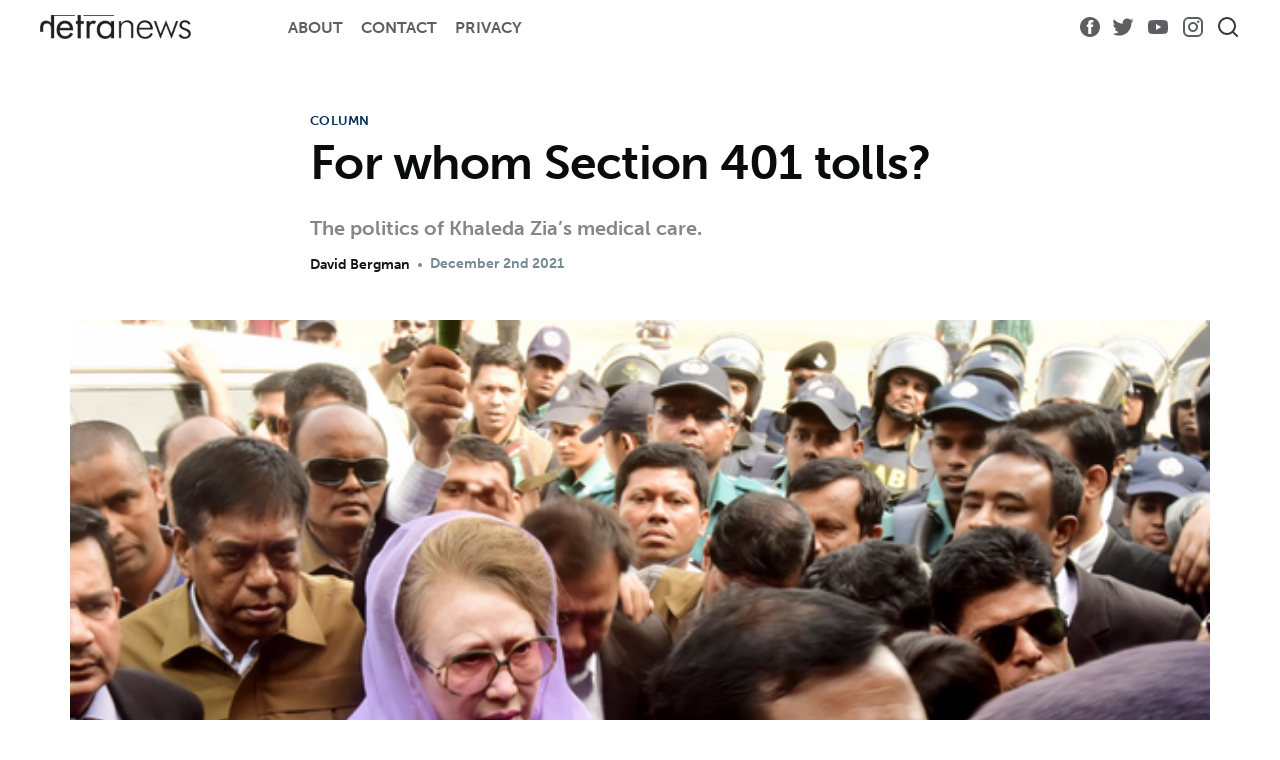

--- FILE ---
content_type: text/html
request_url: https://storage.googleapis.com/netra/2021/for-whom-section-401-tolls-2400.html
body_size: -67
content:
<head>
  <meta http-equiv="refresh" content="0; URL=https://storage.googleapis.com/netra.news/2021/for-whom-section-401-tolls/index.html" />
</head>
<body>
  <p>.</p>
</body>



--- FILE ---
content_type: text/html
request_url: https://storage.googleapis.com/netra.news/2021/for-whom-section-401-tolls/index.html
body_size: 34715
content:
<!DOCTYPE html>
<html lang="en">
<head>
<title>For whom Section 401 tolls?</title>
<meta charset="utf-8" />
<meta http-equiv="X-UA-Compatible" content="IE=edge" />
<meta name="HandheldFriendly" content="True" />
<meta name="viewport" content="width=device-width, initial-scale=1.0" />
<style>
        :root {
            --button-bg-color: #ffffff;
            --button-text-color: var(--color-darkgrey);
        }
    </style>
<link rel="stylesheet" type="text/css" href="../../assets/built/screen.css%3Fv=c3e194ca8a.css" />
<meta name="description" content="The politics of Khaleda Zia’s medical care.">
<link rel="canonical" href="index.html">
<meta name="referrer" content="no-referrer-when-downgrade">
<link rel="amphtml" href="amp/index.html">
<meta property="og:site_name" content="Netra News — নেত্র নিউজ">
<meta property="og:type" content="article">
<meta property="og:title" content="For whom Section 401 tolls?">
<meta property="og:description" content="The politics of Khaleda Zia’s medical care.">
<meta property="og:url" content="https://netra.news/2021/for-whom-section-401-tolls/">
<meta property="og:image" content="https://netra.news/content/images/wordpress/2021/12/netra-grfx_43362186-26.png">
<meta property="article:published_time" content="2021-12-02T14:00:58.000Z">
<meta property="article:modified_time" content="2022-05-11T18:21:21.000Z">
<meta property="article:tag" content="Column">
<meta property="article:publisher" content="https://www.facebook.com/newsnetra">
<meta name="twitter:card" content="summary_large_image">
<meta name="twitter:title" content="For whom Section 401 tolls?">
<meta name="twitter:description" content="The politics of Khaleda Zia’s medical care.">
<meta name="twitter:url" content="https://netra.news/2021/for-whom-section-401-tolls/">
<meta name="twitter:image" content="https://netra.news/content/images/wordpress/2021/12/netra-grfx_43362186-26.png">
<meta name="twitter:label1" content="Written by">
<meta name="twitter:data1" content="David Bergman">
<meta name="twitter:label2" content="Filed under">
<meta name="twitter:data2" content="Column">
<meta name="twitter:site" content="@netranews">
<meta property="og:image:width" content="1000">
<meta property="og:image:height" content="720">
<script type="application/ld+json">
{
    "@context": "https://schema.org",
    "@type": "Article",
    "publisher": {
        "@type": "Organization",
        "name": "Netra News — নেত্র নিউজ",
        "url": "https://netra.news/",
        "logo": {
            "@type": "ImageObject",
            "url": "https://netra.news/content/images/2022/07/nn-small-logo-2--1---1-.png"
        }
    },
    "author": {
        "@type": "Person",
        "name": "David Bergman",
        "image": {
            "@type": "ImageObject",
            "url": "https://secure.gravatar.com/avatar/6b5761bf2f1461f2a33b6921905bb95f?s=512&d=mm&r=g",
            "width": 512,
            "height": 512
        },
        "url": "https://netra.news/authors/david-bergman/",
        "sameAs": []
    },
    "headline": "For whom Section 401 tolls?",
    "url": "https://netra.news/2021/for-whom-section-401-tolls/",
    "datePublished": "2021-12-02T14:00:58.000Z",
    "dateModified": "2022-05-11T18:21:21.000Z",
    "image": {
        "@type": "ImageObject",
        "url": "https://netra.news/content/images/wordpress/2021/12/netra-grfx_43362186-26.png",
        "width": 1000,
        "height": 720
    },
    "keywords": "Column",
    "description": "The politics of Khaleda Zia’s medical care.",
    "mainEntityOfPage": "https://netra.news/2021/for-whom-section-401-tolls/"
}
    </script>
<meta name="generator" content="Ghost 5.85">
<link rel="alternate" type="application/rss+xml" title="Netra News — নেত্র নিউজ" href="../../rss/index.html">
<script defer src="https://cdn.jsdelivr.net/ghost/sodo-search@~1.1/umd/sodo-search.min.js" data-key="978e802888b05ea430964231d8" data-styles="https://cdn.jsdelivr.net/ghost/sodo-search@~1.1/umd/main.css" data-sodo-search="https://netra.news/" crossorigin="anonymous" type="cfe11372778665bcfb4c8d7b-text/javascript"></script>
<link href="https://netra.news/webmentions/receive/" rel="webmention">
<script defer src="../../public/cards.min.js%3Fv=c3e194ca8a" type="cfe11372778665bcfb4c8d7b-text/javascript"></script>
<link rel="stylesheet" type="text/css" href="../../public/cards.min.css%3Fv=c3e194ca8a.css">
<meta name="facebook-domain-verification" content="5xmc1mmug54cgrrs8auder6sscfbv4" />
<meta property="fb:pages" content="100978321412902" />
<meta name="Petal-Search-site-verification" content="384ca29b70" />
<script async src="https://pagead2.googlesyndication.com/pagead/js/adsbygoogle.js?client=ca-pub-6608574923342770" crossorigin="anonymous" type="cfe11372778665bcfb4c8d7b-text/javascript"></script>
<link rel="apple-touch-icon" sizes="180x180" href="../../content/images/2022/08/apple-touch-icon.png">
<link rel="icon" type="image/png" sizes="32x32" href="../../content/images/2022/08/favicon-32x32.png">
<link rel="icon" type="image/png" sizes="16x16" href="../../content/images/2022/08/favicon-16x16.png">
<link rel="mask-icon" href="../../content/images/2022/08/safari-pinned-tab.svg" color="#5bbad5">
<meta name="msapplication-TileColor" content="#da532c">
<meta name="theme-color" content="#ffffff">

<script type="cfe11372778665bcfb4c8d7b-text/javascript">
    (function(c,l,a,r,i,t,y){
        c[a]=c[a]||function(){(c[a].q=c[a].q||[]).push(arguments)};
        t=l.createElement(r);t.async=1;t.src="https://www.clarity.ms/tag/"+i+"?ref=bwt";
        y=l.getElementsByTagName(r)[0];y.parentNode.insertBefore(t,y);
    })(window, document, "clarity", "script", "gve1ktijp8");
</script>

<script async src="https://www.googletagmanager.com/gtag/js?id=UA-154866187-1" type="cfe11372778665bcfb4c8d7b-text/javascript"></script>
<script type="cfe11372778665bcfb4c8d7b-text/javascript">
  window.dataLayer = window.dataLayer || [];
  function gtag(){dataLayer.push(arguments);}
  gtag('js', new Date());

  gtag('config', 'UA-154866187-1');
</script>
<script async src="https://pagead2.googlesyndication.com/pagead/js/adsbygoogle.js?client=ca-pub-6608574923342770" crossorigin="anonymous" type="cfe11372778665bcfb4c8d7b-text/javascript"></script>
<style>
.post-card-excerpt p {
    -webkit-line-clamp: unset;
}
    .gh-canvas {
    display: grid;
    grid-template-columns: [full-start] minmax(4vmin,auto) [wide-start] minmax(auto,240px) [main-start] min(660px,calc(100% - 8vw)) [main-end] minmax(auto,240px) [wide-end] minmax(4vmin,auto) [full-end];
}
</style><style>:root {--ghost-accent-color: #023059;}</style>
</head>
<body class="post-template tag-column tag-hash-en tag-hash-import-2024-06-12-22-07">
<div class="viewport">
<header id="gh-head" class="gh-head">
<nav class="gh-head-inner inner gh-container">
<div class="gh-head-brand">
<a class="gh-head-logo" href="../../index.html">
<img src="../../content/images/2022/07/nn-small-logo-2--1---1-.png" alt="Netra News — নেত্র নিউজ" />
</a>
<div class="gh-burger-box-inner">

<div class="search-bar search-gh-burger-box">
<a href="https://cse.google.com/cse?cx=90a92d430d60547ab" target="_blank"><svg xmlns="http://www.w3.org/2000/svg" width="24" height="24" viewBox="0 0 24 24" fill="none" stroke="currentColor" stroke-width="2" stroke-linecap="round" stroke-linejoin="round" class="feather feather-search"><circle cx="11" cy="11" r="8"></circle><line x1="21" y1="21" x2="16.65" y2="16.65"></line></svg></a>
</div>
<a class="gh-burger" role="button">
<div class="gh-burger-box">
<div class="gh-burger-inner"></div>
</div>
</a>
</div>
</div>
<div class="gh-head-menu">
<ul class="nav">
<li class="nav-about"><a href="../../about/index.html">About</a></li>
<li class="nav-contact"><a href="../../contact.html">Contact</a></li>
<li class="nav-privacy"><a href="../../privacy/index.html">Privacy</a></li>
</ul>
</div>
<div class="gh-head-actions-inner">
<div class="gh-head-actions">
<div class="gh-social">
<a class="gh-social-facebook" href="https://www.facebook.com/newsnetra" title="Facebook" target="_blank" rel="noopener"><svg viewBox="0 0 32 32" xmlns="http://www.w3.org/2000/svg"><path d="M16 0c8.837 0 16 7.163 16 16s-7.163 16-16 16S0 24.837 0 16 7.163 0 16 0zm5.204 4.911h-3.546c-2.103 0-4.443.885-4.443 3.934.01 1.062 0 2.08 0 3.225h-2.433v3.872h2.509v11.147h4.61v-11.22h3.042l.275-3.81h-3.397s.007-1.695 0-2.187c0-1.205 1.253-1.136 1.329-1.136h2.054V4.911z" /></svg></a>
<a class="gh-social-twitter" href="https://twitter.com/netranews" title="Twitter" target="_blank" rel="noopener"><svg xmlns="http://www.w3.org/2000/svg" viewBox="0 0 32 32"><path d="M30.063 7.313c-.813 1.125-1.75 2.125-2.875 2.938v.75c0 1.563-.188 3.125-.688 4.625a15.088 15.088 0 0 1-2.063 4.438c-.875 1.438-2 2.688-3.25 3.813a15.015 15.015 0 0 1-4.625 2.563c-1.813.688-3.75 1-5.75 1-3.25 0-6.188-.875-8.875-2.625.438.063.875.125 1.375.125 2.688 0 5.063-.875 7.188-2.5-1.25 0-2.375-.375-3.375-1.125s-1.688-1.688-2.063-2.875c.438.063.813.125 1.125.125.5 0 1-.063 1.5-.25-1.313-.25-2.438-.938-3.313-1.938a5.673 5.673 0 0 1-1.313-3.688v-.063c.813.438 1.688.688 2.625.688a5.228 5.228 0 0 1-1.875-2c-.5-.875-.688-1.813-.688-2.75 0-1.063.25-2.063.75-2.938 1.438 1.75 3.188 3.188 5.25 4.25s4.313 1.688 6.688 1.813a5.579 5.579 0 0 1 1.5-5.438c1.125-1.125 2.5-1.688 4.125-1.688s3.063.625 4.188 1.813a11.48 11.48 0 0 0 3.688-1.375c-.438 1.375-1.313 2.438-2.563 3.188 1.125-.125 2.188-.438 3.313-.875z" /></svg>
</a>
<a class="gh-social-twitter" href="https://www.youtube.com/netranews" target="_blank" rel="noopener"><svg xmlns="http://www.w3.org/2000/svg" aria-hidden="true" role="img" width="1em" height="1em" preserveAspectRatio="xMidYMid meet" viewBox="0 0 24 24"><path fill="currentColor" d="m10 15l5.19-3L10 9v6m11.56-7.83c.13.47.22 1.1.28 1.9c.07.8.1 1.49.1 2.09L22 12c0 2.19-.16 3.8-.44 4.83c-.25.9-.83 1.48-1.73 1.73c-.47.13-1.33.22-2.65.28c-1.3.07-2.49.1-3.59.1L12 19c-4.19 0-6.8-.16-7.83-.44c-.9-.25-1.48-.83-1.73-1.73c-.13-.47-.22-1.1-.28-1.9c-.07-.8-.1-1.49-.1-2.09L2 12c0-2.19.16-3.8.44-4.83c.25-.9.83-1.48 1.73-1.73c.47-.13 1.33-.22 2.65-.28c1.3-.07 2.49-.1 3.59-.1L12 5c4.19 0 6.8.16 7.83.44c.9.25 1.48.83 1.73 1.73Z" /></svg></a>
<a class="gh-social-twitter" href="https://www.instagram.com/netra.news" target="_blank" rel="noopener"><svg xmlns="http://www.w3.org/2000/svg" aria-hidden="true" role="img" width="1em" height="1em" preserveAspectRatio="xMidYMid meet" viewBox="0 0 24 24"><path fill="currentColor" d="M7.8 2h8.4C19.4 2 22 4.6 22 7.8v8.4a5.8 5.8 0 0 1-5.8 5.8H7.8C4.6 22 2 19.4 2 16.2V7.8A5.8 5.8 0 0 1 7.8 2m-.2 2A3.6 3.6 0 0 0 4 7.6v8.8C4 18.39 5.61 20 7.6 20h8.8a3.6 3.6 0 0 0 3.6-3.6V7.6C20 5.61 18.39 4 16.4 4H7.6m9.65 1.5a1.25 1.25 0 0 1 1.25 1.25A1.25 1.25 0 0 1 17.25 8A1.25 1.25 0 0 1 16 6.75a1.25 1.25 0 0 1 1.25-1.25M12 7a5 5 0 0 1 5 5a5 5 0 0 1-5 5a5 5 0 0 1-5-5a5 5 0 0 1 5-5m0 2a3 3 0 0 0-3 3a3 3 0 0 0 3 3a3 3 0 0 0 3-3a3 3 0 0 0-3-3Z" /></svg></a>
</div>
</div>

<div class="search-bar search-desktop">
<a href="https://cse.google.com/cse?cx=90a92d430d60547ab" target="_blank"><svg xmlns="http://www.w3.org/2000/svg" width="24" height="24" viewBox="0 0 24 24" fill="none" stroke="currentColor" stroke-width="2" stroke-linecap="round" stroke-linejoin="round" class="feather feather-search"><circle cx="11" cy="11" r="8"></circle><line x1="21" y1="21" x2="16.65" y2="16.65"></line></svg></a>
</div>
</div>
</nav>
</header>
<div class="site-content">
<main id="site-main" class="site-main">
<article class="article post tag-column tag-hash-en tag-hash-import-2024-06-12-22-07 ">
<header class="article-header gh-canvas">
<section class="article-tag">
<a href="../../tags/column/index.html">Column</a>
</section>
<h1 class="article-title">For whom Section 401 tolls?</h1>
<p class="article-excerpt">The politics of Khaleda Zia’s medical care.</p>
<div class="card-meta-inner">
<span class="post-card-byline-author">
<a href="../../authors/david-bergman/index.html">
David Bergman
</a>
</span>
<div class="article-byline">
<section class="article-byline-content">
<div class="article-byline-meta">
<div class="byline-meta-content">
<time class="byline-meta-date" datetime="Dec 2nd 2021">December 2nd 2021</time>
</div>
</div>
</section>
</div>
</div>
<figure class="article-image">
<img srcset="../../content/images/size/w300/wordpress/2021/12/netra-grfx_43362186-26.png 300w,
                           ../../content/images/size/w600/wordpress/2021/12/netra-grfx_43362186-26.png 600w,
                          ../../content/images/size/w1000/wordpress/2021/12/netra-grfx_43362186-26. png 1000w,
                         ../../content/images/size/w2000/wordpress/2021/12/netra-grfx_43362186-26. png 2000w" sizes="(min-width: 1400px) 1400px, 92vw" src="../../content/images/size/w2000/wordpress/2021/12/netra-grfx_43362186-26.png" alt="For whom Section 401 tolls?" />
<figcaption>Khaleda Zia, leader of the opposition Bangladesh Nationalist Party in January 2017, attending a special court trying her on corruption cases that resulted in her receiving a sentence of five years imprisonment, that was doubled on appeal. Photo: Mohammad Ibrahim/Alamy Live News</figcaption>
</figure>
</header>
<section class="gh-content gh-canvas">
<p>The Bangladesh government’s use of a highly potent legal provision links together Sheikh Hasina’s most significant opponent along with her most significant ally (till recently). This is <a href="http://bdlaws.minlaw.gov.bd/act-75/section-21619.html?ref=netra.news"><span style="text-decoration: underline;">Section 401</span></a> of the country’s Code for Criminal Procedure (CrPC), which allows the government to “suspend” or “remit” the execution of any prison sentence.</p>
<p>In the case of Hasina’s ally, General Aziz Ahmed, the <a href="https://storage.googleapis.com/netra/2021/investigative-documentary-blows-the-lid-off-corruption-at-the-heart-of-bangladesh-government-1569.html?ref=netra.news"><span style="text-decoration: underline;">country’s controversial Chief of Army Staff</span> </a>for three years until June 2021, the provision was used in May 2019 to remit — which means to completely suspend — the life sentences <a href="https://storage.googleapis.com/netra/2021/ten-things-you-need-to-know-about-the-secret-remission-received-by-haris-and-anis-1708.html?ref=netra.news"><span style="text-decoration: underline;">of two of his brothers</span></a> who were convicted in 2004 of the murder of a political opponent..</p>
<p>In the case of the prime minister’s opponent, Khaleda Zia, the provision was used in March 2020 to temporarily suspend her 10-year sentence for corruption, so she could access medical attention.</p>
<p>The existence of such powers in the hands of an executive is highly problematic — against both the rule of law and separation of power principles — as well as open to significant abuse. Following conviction, decisions to remit or suspend sentences should only be in the hands of courts. This remains an important principle even in Bangladesh where the line between executive and judicial decisions is practically non-existent: courts are so highly influenced and subordinate to the government that there is in practice little difference between the decisions the executive would <em>like </em>courts to make, and the judicial decisions they <em>actually</em> make, so that&nbsp;</p>
<p>Putting this point of principle to one side, it should come as no surprise that the government has applied this extrajudicial power far more favourably towards the prime minister’s ally than her opponent.</p>
<p>In relation to Aziz’s brothers, whose murder convictions were upheld in the Appellate Division, and who both absconded from justice without ever serving any time in jail, the government suspended their imprisonment fully and without conditions. For Khaleda, whose conviction remains under appeal and has been serving her sentence, the suspension is only temporary — needing to be extended every six months — and is conditional on her receiving “medical treatment at her home in Dhaka”, and not “travelling abroad.”</p>
<figure class="wp-block-image size-full"><img loading="lazy" width="1000" height="840" src="../../content/images/wordpress/2021/12/khaleda_tempsuspension_sentence_rev.png" alt class="wp-image-2416" srcset="../../content/images/wordpress/2021/12/khaleda_tempsuspension_sentence_rev.png 1000w, ../../content/images/wordpress/2021/12/khaleda_tempsuspension_sentence_rev-300x252.png 300w, ../../content/images/wordpress/2021/12/khaleda_tempsuspension_sentence_rev-768x645.png 768w" sizes="(max-width: 706px) 89vw, (max-width: 767px) 82vw, 740px" /><figcaption>An extract from the executive order, dated September 19th 2021, addressed from the Security Services Division of the Ministry of Home Affairs, . It states that<em> o</em>n recommendation from the ministry of law, and “under powers provided in section 401(1) of the Code of Criminal Procedure,” the sentences imposed upon Khaleda Zia have been “suspended for a further six month period beginning from 25.09.2021 under the conditions&#8221; that &#8220;she will receive medical treatment at her home in Dhaka&#8221;, and &#8220;during this period, she will not travel abroad.&#8221;</figcaption></figure>
<p>The Bangladesh Nationalist Party is now pressing the government to allow Khaleda Zia to leave the country on the basis that her health is deteriorating and she needs the expert assistance of medical systems abroad. She has been diagnosed with cirrhosis of the liver and<a href="https://www.aljazeera.com/news/2021/11/29/bangladesh-doctors-opposition-leader-ex-pm-khaleda-zia-bnp?ref=netra.news"><span style="text-decoration: underline;"> her doctor has said</span></a>, “We don’t have the means and supportive technology… here [in Bangladesh] to control and stop re-bleeding.” He has also said that “If we want to save the life of the patient”, she needs a transjugular intrahepatic portosystemic shunt, a medical procedure not available in Bangladesh.</p>
<p>The government has denied this request — claiming that the government has no power to intervene and that such a decision is solely in the courts.</p>
<p>On November 17th,<a href="https://www.tbsnews.net/bangladesh/khaledas-overseas-medical-treatment-depends-law-pm-331108?ref=netra.news"> <span style="text-decoration: underline;">the prime minister said</span></a>: “I have done whatever I can for Khaleda Zia. Now the law will decide the next course of action.” On the following day, Anisul Huq the law minister told parliament that<a href="https://www.newagebd.net/article/155029/no-legal-scope-for-khaleda-to-go-abroad-says-law-minister-in-js?ref=netra.news"> <span style="text-decoration: underline;">“There’s no scope in the law</span></a>” to allow her, a convicted felon, to leave the country. “[The BNP] can rebuke me as much as they wish but it doesn’t matter to me. I’ll follow the law,” he said. Two days later,<a href="https://www.thedailystar.net/news/bangladesh/politics/news/if-required-bnp-can-bring-doctors-abroad-khaledas-treatment-law-minister-2234451?ref=netra.news"> <span style="text-decoration: underline;">he doubled down</span></a> on this opinion. And more recently, the foreign minister is reported to have said much the same at a meeting of ambassadors, saying that Khaleda Zia can bring in<a href="https://www.newagebd.net/article/156010/govt-briefs-diplomats-about-khaledas-health?ref=netra.news"> <span style="text-decoration: underline;">any doctors from abroad</span></a> that she wants.</p>
<p>Yet, section 401 of the CrPC clearly provides the government the power to remit or suspend Khaleda’s sentence — under whatever conditions the government so wishes. Indeed, as noted above, the government recently just used this very provision to remit the sentence of two convicted and fugitive murderers — without any conditions at all — even when<a href="https://www.newagebd.net/article/130395/index.php?ref=netra.news"> <span style="text-decoration: underline;">many questioned</span></a> whether the power could even be used to favour fugitive convicts.&nbsp;&nbsp;</p>
<p>Whether the government decides to use the same powers to allow Khaleda Zia to go for medical treatment outside the country therefore has nothing to do with the courts — and all claims by the government are simply bunkum. Back in the day, the law minister, Anisul Huq was once a very credible and respected lawyer but&nbsp;now just appears to mouth the political lines given to him by the prime minister — a real shame.</p>
<p>So, just as it was a political decision by the government to release the two brothers of General Aziz Ahmed — no doubt part of a complex <em>quid pro quo</em> to ensure Aziz’s loyalty — it is equally one no for the government about whether to allow Khaleda Zia to go abroad.</p>
<p>So, what factors will Sheikh Hasina — as it is she who will make this decision — take into account in deciding whether to do so?</p>
<p>It is no secret that these two political leaders dislike each other intensely. Indeed<a href="https://www.tbsnews.net/bangladesh/khaledas-overseas-medical-treatment-depends-law-pm-331108?ref=netra.news"><span style="text-decoration: underline;"> Hasina holds Khaleda</span></a> responsible for trying to kill her in the August, 21st 2004 grenade attacks, and for giving prestigious postings to the killers of her father and their family members. However, in deciding how to respond to the BNP request, other direct political factors will be at the fore.</p>
<p>Despite <span style="text-decoration: underline;"><a href="https://www.crisisgroup.org/asia/south-asia/bangladesh/political-conflict-extremism-and-criminal-justice-bangladesh?ref=netra.news">many years</a> </span>of government repression against the BNP, the party is&nbsp; intact and remains the country’s main opposition to the current government, with its biggest strength probably the continuing (and perhaps surprising) popularity of Khaleda Zia herself. While this does not mean that the BNP, with her as leader, would necessarily win a <em>very-unlikely-to-happen</em> free and fair election, it does mean that without her the BNP seems rather a busted flush.</p>
<p>Sheikh Hasina is therefore likely to recognise that Khaleda’s death would bring political advantages for her and the Awami League — a good reason to deny the BNP request.</p>
<p>However, Khaleda’s death also brings with it, in the immediate short term, a threat to the current Awami League government as it would likely trigger a reaction from BNP supporters who would congregate in large numbers on the streets of Dhaka and no doubt other places in Bangladesh. As such, Khaleda’s death is likely to be a moment of vulnerability for the current government. The question then becomes whether, for the government,&nbsp; it would be preferable that Khaleda dies abroad, so that the prime minister is not blamed as much for having denied her medical treatment. Either way, of course, Khaleda would (one must suppose) be buried in Bangladesh which will result in a difficult moment for the government.</p>
<p>Taking all these points together, one can see why the prime minister is not allowing Khaleda out of the country now; she is not on her deathbed and if she gets proper treatment now may well survive, and come back to Bangladesh a stronger leader. For the prime minister, one can surmise, the ideal situation would be to let Khaleda leave the country at a moment when her disease was sufficiently serious enough that she could not recover so that&nbsp; she would die abroad. This may well be why, according to BNP sources, the law minister is keeping very close tabs on the day-to-day condition of the opposition leader — to assess the right moment to consider allowing her out of the country.</p>
<p>While the decision about Khaleda’s departure from Bangladesh to gain medical attention should be a matter for the courts and not for the executive, the law provides the executive the power to make the decision now if it so wished. The government has very recently used this power to suspend unconditionally the sentence of fugitive murderers, and so it should be difficult for the government to justify its reluctance to use the same power in favour of its opponents that may well save a life.●</p>
<p><em>David Bergman (@TheDavidBergman) — a journalist based in Britain — is Editor, English of Netra News.</em></p>
<div class="social-share-wrap">
<div class="social-share">
<a class="share-icon" onclick="if (!window.__cfRLUnblockHandlers) return false; window.open(this.href, 'pop-up', 'left=20,top=20,width=500,height=500,toolbar=1,resizable=0'); return false;" href="https://www.facebook.com/sharer/sharer.php?u=https://netra.news/2021/for-whom-section-401-tolls/" data-cf-modified-cfe11372778665bcfb4c8d7b-><svg viewBox="0 0 32 32" xmlns="http://www.w3.org/2000/svg"><path d="M16 0c8.837 0 16 7.163 16 16s-7.163 16-16 16S0 24.837 0 16 7.163 0 16 0zm5.204 4.911h-3.546c-2.103 0-4.443.885-4.443 3.934.01 1.062 0 2.08 0 3.225h-2.433v3.872h2.509v11.147h4.61v-11.22h3.042l.275-3.81h-3.397s.007-1.695 0-2.187c0-1.205 1.253-1.136 1.329-1.136h2.054V4.911z" /></svg></a>
<a class="share-icon" onclick="if (!window.__cfRLUnblockHandlers) return false; window.open(this.href, 'pop-up', 'left=20,top=20,width=500,height=500,toolbar=1,resizable=0'); return false;" href="https://twitter.com/share?text=For%20whom%20Section%20401%20tolls%3F&url=https://netra.news/2021/for-whom-section-401-tolls/" data-cf-modified-cfe11372778665bcfb4c8d7b-><svg xmlns="http://www.w3.org/2000/svg" viewBox="0 0 32 32"><path d="M30.063 7.313c-.813 1.125-1.75 2.125-2.875 2.938v.75c0 1.563-.188 3.125-.688 4.625a15.088 15.088 0 0 1-2.063 4.438c-.875 1.438-2 2.688-3.25 3.813a15.015 15.015 0 0 1-4.625 2.563c-1.813.688-3.75 1-5.75 1-3.25 0-6.188-.875-8.875-2.625.438.063.875.125 1.375.125 2.688 0 5.063-.875 7.188-2.5-1.25 0-2.375-.375-3.375-1.125s-1.688-1.688-2.063-2.875c.438.063.813.125 1.125.125.5 0 1-.063 1.5-.25-1.313-.25-2.438-.938-3.313-1.938a5.673 5.673 0 0 1-1.313-3.688v-.063c.813.438 1.688.688 2.625.688a5.228 5.228 0 0 1-1.875-2c-.5-.875-.688-1.813-.688-2.75 0-1.063.25-2.063.75-2.938 1.438 1.75 3.188 3.188 5.25 4.25s4.313 1.688 6.688 1.813a5.579 5.579 0 0 1 1.5-5.438c1.125-1.125 2.5-1.688 4.125-1.688s3.063.625 4.188 1.813a11.48 11.48 0 0 0 3.688-1.375c-.438 1.375-1.313 2.438-2.563 3.188 1.125-.125 2.188-.438 3.313-.875z" /></svg>
</a>
<a class="share-icon" onclick="if (!window.__cfRLUnblockHandlers) return false; window.open(this.href, 'pop-up', 'left=20,top=20,width=500,height=500,toolbar=1,resizable=0'); return false;" href="https://api.whatsapp.com/send?text=%0ahttps://netra.news/2021/for-whom-section-401-tolls/" data-cf-modified-cfe11372778665bcfb4c8d7b-><svg xmlns="http://www.w3.org/2000/svg" viewBox="0 0 448 512"><path d="M380.9 97.1C339 55.1 283.2 32 223.9 32c-122.4 0-222 99.6-222 222 0 39.1 10.2 77.3 29.6 111L0 480l117.7-30.9c32.4 17.7 68.9 27 106.1 27h.1c122.3 0 224.1-99.6 224.1-222 0-59.3-25.2-115-67.1-157zm-157 341.6c-33.2 0-65.7-8.9-94-25.7l-6.7-4-69.8 18.3L72 359.2l-4.4-7c-18.5-29.4-28.2-63.3-28.2-98.2 0-101.7 82.8-184.5 184.6-184.5 49.3 0 95.6 19.2 130.4 54.1 34.8 34.9 56.2 81.2 56.1 130.5 0 101.8-84.9 184.6-186.6 184.6zm101.2-138.2c-5.5-2.8-32.8-16.2-37.9-18-5.1-1.9-8.8-2.8-12.5 2.8-3.7 5.6-14.3 18-17.6 21.8-3.2 3.7-6.5 4.2-12 1.4-32.6-16.3-54-29.1-75.5-66-5.7-9.8 5.7-9.1 16.3-30.3 1.8-3.7.9-6.9-.5-9.7-1.4-2.8-12.5-30.1-17.1-41.2-4.5-10.8-9.1-9.3-12.5-9.5-3.2-.2-6.9-.2-10.6-.2-3.7 0-9.7 1.4-14.8 6.9-5.1 5.6-19.4 19-19.4 46.3 0 27.3 19.9 53.7 22.6 57.4 2.8 3.7 39.1 59.7 94.8 83.8 35.2 15.2 49 16.5 66.6 13.9 10.7-1.6 32.8-13.4 37.4-26.4 4.6-13 4.6-24.1 3.2-26.4-1.3-2.5-5-3.9-10.5-6.6z"></path></svg></a>
<a class="share-icon" onclick="if (!window.__cfRLUnblockHandlers) return false; window.open(this.href, 'pop-up', 'left=20,top=20,width=500,height=500,toolbar=1,resizable=0'); return false;" href="../../cdn-cgi/l/email-protection.html#[base64]" data-cf-modified-cfe11372778665bcfb4c8d7b-><svg xmlns="http://www.w3.org/2000/svg" viewBox="0 0 20 20" fill="currentColor">
<path d="M2.003 5.884L10 9.882l7.997-3.998A2 2 0 0016 4H4a2 2 0 00-1.997 1.884z"></path>
<path d="M18 8.118l-8 4-8-4V14a2 2 0 002 2h12a2 2 0 002-2V8.118z"></path>
</svg></a>
</div>
</div> </section>
</article>
</main>
<aside class="read-more-wrap">
<div class="read-more inner">
<article class="post-card post  ">
<a class="post-card-image-link" href="../../2024/peter-haas-legacy/index.html">
<img class="post-card-image" srcset="../../content/images/size/w300/2024/08/peter-hass.png 300w,
                   ../../content/images/size/w600/2024/08/peter-hass.png 600w,
                  ../../content/images/size/w1000/2024/08/peter-hass. png 1000w,
                 ../../content/images/size/w2000/2024/08/peter-hass. png 2000w" sizes="(max-width: 1000px) 400px, 800px" src="../../content/images/size/w600/2024/08/peter-hass.png" alt="An ambassador’s legacy" loading="lazy" />
</a>
<div class="post-card-content">
<a class="post-card-content-link" href="../../2024/peter-haas-legacy/index.html">
<header class="post-card-header">
<h2 class="post-card-title">An ambassador’s legacy</h2>
</header>
<div class="post-card-excerpt">
<p>Whoever replaces him has very big shoes to fill, and it is hard to imagine that people will soon forget the legacy of work the ambassador left behind.</p>
</div>
</a>
<div class="card-meta-inner">
<span class="post-card-byline-author">
<a href="../../authors/zillur/index.html">
Zillur Rahman
</a>
</span>
<div class="article-byline">
<section class="article-byline-content">
<div class="article-byline-meta">
<div class="byline-meta-content">
<time class="byline-meta-date" datetime="Aug 9th 2024">August 9th 2024</time>
</div>
</div>
</section>
</div>
</div>
</div>
</article>
<article class="post-card post  ">
<a class="post-card-image-link" href="../../2024/has-anyone-in-charge-got-a-plan/index.html">
<img class="post-card-image" srcset="../../content/images/size/w300/2024/08/newface.png 300w,
                   ../../content/images/size/w600/2024/08/newface.png 600w,
                  ../../content/images/size/w1000/2024/08/newface. png 1000w,
                 ../../content/images/size/w2000/2024/08/newface. png 2000w" sizes="(max-width: 1000px) 400px, 800px" src="../../content/images/size/w600/2024/08/newface.png" alt="Has anyone in charge got a plan?" loading="lazy" />
</a>
<div class="post-card-content">
<a class="post-card-content-link" href="../../2024/has-anyone-in-charge-got-a-plan/index.html">
<header class="post-card-header">
<h2 class="post-card-title">Has anyone in charge got a plan?</h2>
</header>
<div class="post-card-excerpt">
<p>With zero visibility ahead, people need answers. Quick.</p>
</div>
</a>
<div class="card-meta-inner">
<span class="post-card-byline-author">
<a href="../../authors/farid/index.html">
Farid Erkizia Bakht
</a>
</span>
<div class="article-byline">
<section class="article-byline-content">
<div class="article-byline-meta">
<div class="byline-meta-content">
<time class="byline-meta-date" datetime="Aug 6th 2024">August 6th 2024</time>
</div>
</div>
</section>
</div>
</div>
</div>
</article>
<article class="post-card post  ">
<a class="post-card-image-link" href="../../2024/interim-government-with-yunus-as-chief/index.html">
<img class="post-card-image" srcset="../../content/images/size/w300/2024/08/yunus_pic.png 300w,
                   ../../content/images/size/w600/2024/08/yunus_pic.png 600w,
                  ../../content/images/size/w1000/2024/08/yunus_pic. png 1000w,
                 ../../content/images/size/w2000/2024/08/yunus_pic. png 2000w" sizes="(max-width: 1000px) 400px, 800px" src="../../content/images/size/w600/2024/08/yunus_pic.png" alt="Students Against Discrimination propose interim government with Yunus as chief" loading="lazy" />
</a>
<div class="post-card-content">
<a class="post-card-content-link" href="../../2024/interim-government-with-yunus-as-chief/index.html">
<header class="post-card-header">
<h2 class="post-card-title">Students Against Discrimination propose interim government with Yunus as chief</h2>
</header>
<div class="post-card-excerpt">
<p>Yunus has agreed to the proposal.</p>
</div>
</a>
<div class="card-meta-inner">
<span class="post-card-byline-author">
<a href="../../authors/tasneem/index.html">
Netra News
</a>
</span>
<div class="article-byline">
<section class="article-byline-content">
<div class="article-byline-meta">
<div class="byline-meta-content">
<time class="byline-meta-date" datetime="Aug 6th 2024">August 6th 2024</time>
</div>
</div>
</section>
</div>
</div>
</div>
</article>
</div>
</aside>
</div>
<footer class="site-footer outer">
<div class="inner">
<section class="copyright"><a href="../../index.html">Netra News — নেত্র নিউজ</a> &copy; 2024</section>
<nav class="site-footer-nav">
<ul class="nav">
<li class="nav-news"><a href="../../tags/netra-report/index.html">NEWS</a></li>
<li class="nav-analysis"><a href="../../tags/analysis/index.html">ANALYSIS</a></li>
<li class="nav-columns"><a href="../../tags/column/index.html">COLUMNS</a></li>
<li class="nav-opinion"><a href="../../tags/opinion/index.html">OPINION</a></li>
<li class="nav-prtibedn"><a href="../../tags/e0-a6-a8-e0-a7-87-e0-a6-a4-e0-a7-8d-e0-a6-b0-e0-a6-aa-e0-a7-8d-e0-a6-b0-e0-a6-a4-e0-a6-bf-e0-a6-ac-e0-a7-87-e0-a6-a6-e0-a6-a8/index.html">প্রতিবেদন</a></li>
<li class="nav-bishlessnn"><a href="../../tags/e0-a6-ac-e0-a6-bf-e0-a6-b6-e0-a7-8d-e0-a6-b2-e0-a7-87-e0-a6-b7-e0-a6-a3/index.html">বিশ্লেষণ</a></li>
<li class="nav-klaam"><a href="../../tags/e0-a6-95-e0-a6-b2-e0-a6-be-e0-a6-ae/index.html">কলাম</a></li>
<li class="nav-mtaamt"><a href="../../tags/e0-a6-ae-e0-a6-a4-e0-a6-be-e0-a6-ae-e0-a6-a4/index.html">মতামত</a></li>
</ul>
</nav>
</div>
</footer>
</div>
<script data-cfasync="false" src="../../cdn-cgi/scripts/5c5dd728/cloudflare-static/email-decode.min.js"></script><script src="https://code.jquery.com/jquery-3.5.1.min.js" integrity="sha256-9/aliU8dGd2tb6OSsuzixeV4y/faTqgFtohetphbbj0=" crossorigin="anonymous" type="cfe11372778665bcfb4c8d7b-text/javascript">
</script>
<script src="../../assets/built/casper.js%3Fv=c3e194ca8a" type="cfe11372778665bcfb4c8d7b-text/javascript"></script>
<script type="cfe11372778665bcfb4c8d7b-text/javascript">
$(document).ready(function () {
    
    
    // Mobile Menu Trigger
    $('.gh-burger').click(function () {
        $('body').toggleClass('gh-head-open');
    });
    // FitVids - Makes video embeds responsive
    $(".gh-content").fitVids();

   


});
</script>
<script src="../../cdn-cgi/scripts/7d0fa10a/cloudflare-static/rocket-loader.min.js" data-cf-settings="cfe11372778665bcfb4c8d7b-|49" defer></script></body>
</html>


--- FILE ---
content_type: text/css
request_url: https://storage.googleapis.com/netra.news/assets/built/screen.css%3Fv=c3e194ca8a.css
body_size: 43160
content:
@import "https://fonts.googleapis.com/css2?family=Noto+Sans+Bengali:wght@300;400;500;600&family=Noto+Serif+Bengali:wght@300;400&display=swap";a,abbr,acronym,address,applet,article,aside,audio,big,blockquote,body,canvas,caption,cite,code,dd,del,details,dfn,div,dl,dt,em,embed,fieldset,figcaption,figure,footer,form,h1,h2,h3,h4,h5,h6,header,hgroup,html,iframe,img,ins,kbd,label,legend,li,mark,menu,nav,object,ol,output,p,pre,q,ruby,s,samp,section,small,span,strike,strong,sub,summary,sup,table,tbody,td,tfoot,th,thead,time,tr,tt,ul,var,video{margin:0;padding:0;border:0;font-family:var(--font-body);font-size:100%;vertical-align:baseline}body{line-height:1}ol,ul{list-style:none}blockquote,q{quotes:none}blockquote:after,blockquote:before,q:after,q:before{content:"";content:none}img{display:block;max-width:100%;height:auto}html{box-sizing:border-box;font-family:sans-serif;-ms-text-size-adjust:100%;-webkit-text-size-adjust:100%}*,:after,:before{box-sizing:inherit}a{background-color:transparent}a:active,a:hover{outline:0}b,strong{font-weight:700}dfn,em,i{font-style:italic}h1{margin:.67em 0;font-size:2em}small{font-size:80%}sub,sup{position:relative;font-size:75%;line-height:0;vertical-align:baseline}sup{top:-.5em}sub{bottom:-.25em}img{border:0}svg:not(:root){overflow:hidden}mark{background-color:#fdffb6}code,kbd,pre,samp{font-family:monospace,monospace;font-size:1em}kbd{padding:3px 5px;font-family:var(--font-mono);font-size:1.5rem;background:#f6f8fa;border:1px solid rgba(124,139,154,.25);border-radius:6px;box-shadow:inset 0 -1px 0 rgba(124,139,154,.25)}@media(max-width:600px){kbd{font-size:1.3rem}}button,input,optgroup,select,textarea{margin:0;color:inherit;font:inherit}button{overflow:visible;border:none}button,select{text-transform:none}button,html input[type=button],input[type=reset],input[type=submit]{cursor:pointer;-webkit-appearance:button}button[disabled],html input[disabled]{cursor:default}button::-moz-focus-inner,input::-moz-focus-inner{padding:0;border:0}input{line-height:normal}input:focus{outline:none}input[type=checkbox],input[type=radio]{box-sizing:border-box;padding:0}input[type=number]::-webkit-inner-spin-button,input[type=number]::-webkit-outer-spin-button{height:auto}input[type=search]{box-sizing:content-box;-webkit-appearance:textfield}input[type=search]::-webkit-search-cancel-button,input[type=search]::-webkit-search-decoration{-webkit-appearance:none}legend{padding:0;border:0}textarea{overflow:auto}table{border-spacing:0;border-collapse:collapse}td,th{padding:0}html{font-size:62.5%;-webkit-tap-highlight-color:transparent}body{color:#35373a;font-family:var(--font-body);font-weight:400;font-size:1.6rem;line-height:1.6em;font-style:normal;letter-spacing:0;text-rendering:optimizeLegibility;background:#fff;-webkit-font-smoothing:antialiased;-moz-osx-font-smoothing:grayscale;-moz-font-feature-settings:"liga" on}::-moz-selection{text-shadow:none;background:#daf2fd}::selection{text-shadow:none;background:#daf2fd}hr{position:relative;display:block;width:100%;margin:2.5em 0 3.5em;padding:0;height:1px;border:0;border-top:1px solid #f0f0f0}audio,canvas,iframe,img,svg,video{vertical-align:middle}fieldset{margin:0;padding:0;border:0}textarea{resize:vertical}::not(.gh-content) blockquote,::not(.gh-content) dl,::not(.gh-content) ol,::not(.gh-content) p,::not(.gh-content) ul{margin:0 0 1.5em}ol,ul{padding-left:1.3em;padding-right:1.5em}ol ol,ol ul,ul ol,ul ul{margin:.5em 0 1em}ul{list-style:disc}ol{list-style:decimal}ol,ul{max-width:100%}li{padding-left:.3em;line-height:1.6em}li+li{margin-top:.5em}dt{float:left;margin:0 20px 0 0;width:120px;color:#daf2fd;font-weight:500;text-align:right}dd{margin:0 0 5px;text-align:left}blockquote{margin:1.5em 0;padding:0 1.6em;border-left:#daf2fd}blockquote small{display:inline-block;margin:.8em 0 .8em 1.5em;font-size:.9em;opacity:.8}blockquote small:before{content:"\2014 \00A0"}blockquote cite{font-weight:700}blockquote cite a{font-weight:400}a{color:#15171a;text-decoration:none}h1,h2,h3,h4,h5,h6{margin-top:0;line-height:1.15;font-weight:600;text-rendering:optimizeLegibility;letter-spacing:-.01em;font-family:var(--font-museo-sans);font-weight:700}h1{margin:0 0 .5em;font-size:4.8rem;font-weight:700;letter-spacing:-.015em}@media(max-width:600px){h1{font-size:2.8rem}}h2{margin:1.5em 0 .5em;font-size:2.8rem;font-weight:700}@media(max-width:600px){h2{font-size:2.3rem}}h3{margin:1.5em 0 .5em;font-size:2.4rem;font-weight:600}@media(max-width:600px){h3{font-size:1.7rem}}h4{margin:1.5em 0 .5em;font-size:2rem}@media(max-width:600px){h4{font-size:1.7rem}}h5{font-size:2rem}h5,h6{margin:1.5em 0 .5em}h6{font-size:1.8rem}:root{--color-green:#a4d037;--color-yellow:#fecd35;--color-red:#f05230;--color-darkgrey:#15171a;--color-midgrey:#738a94;--color-lightgrey:#c5d2d9;--color-wash:#e5eff5;--color-darkmode:#151719;--font-serif:"utopia-std";--font-mono:"utopia-std";--font-bn:"Noto Sans Bengali",sans-serif;--font-bn-body:"Noto Serif Bengali",serif;--font-museo-sans:"museo-sans";--font-body:"utopia-std"}@font-face{font-family:museo-sans;src:url(https://use.typekit.net/af/e3ca36/00000000000000000000e805/27/l?fvd=n7&primer=7cdcb44be4a7db8877ffa5c0007b8dd865b3bbc383831fe2ea177f62257a9191&v=3) format("woff2"),url(https://use.typekit.net/af/e3ca36/00000000000000000000e805/27/d?fvd=n7&primer=7cdcb44be4a7db8877ffa5c0007b8dd865b3bbc383831fe2ea177f62257a9191&v=3) format("woff"),url(https://use.typekit.net/af/e3ca36/00000000000000000000e805/27/a?fvd=n7&primer=7cdcb44be4a7db8877ffa5c0007b8dd865b3bbc383831fe2ea177f62257a9191&v=3) format("opentype");font-display:swap;font-style:normal;font-weight:700;font-stretch:normal}@font-face{font-family:utopia-std;src:url(https://use.typekit.net/af/9ff5df/0000000000000000000131a3/27/l?fvd=n4&primer=7cdcb44be4a7db8877ffa5c0007b8dd865b3bbc383831fe2ea177f62257a9191&v=3) format("woff2"),url(https://use.typekit.net/af/9ff5df/0000000000000000000131a3/27/d?fvd=n4&primer=7cdcb44be4a7db8877ffa5c0007b8dd865b3bbc383831fe2ea177f62257a9191&v=3) format("woff"),url(https://use.typekit.net/af/9ff5df/0000000000000000000131a3/27/a?fvd=n4&primer=7cdcb44be4a7db8877ffa5c0007b8dd865b3bbc383831fe2ea177f62257a9191&v=3) format("opentype");font-display:swap;font-style:normal;font-weight:400;font-stretch:normal}@font-face{font-family:utopia-std;src:url(https://use.typekit.net/af/aeaf25/0000000000000000000131a2/27/l?fvd=i4&primer=7cdcb44be4a7db8877ffa5c0007b8dd865b3bbc383831fe2ea177f62257a9191&v=3) format("woff2"),url(https://use.typekit.net/af/aeaf25/0000000000000000000131a2/27/d?fvd=i4&primer=7cdcb44be4a7db8877ffa5c0007b8dd865b3bbc383831fe2ea177f62257a9191&v=3) format("woff"),url(https://use.typekit.net/af/aeaf25/0000000000000000000131a2/27/a?fvd=i4&primer=7cdcb44be4a7db8877ffa5c0007b8dd865b3bbc383831fe2ea177f62257a9191&v=3) format("opentype");font-display:swap;font-style:italic;font-weight:400;font-stretch:normal}@font-face{font-family:utopia-std;src:url(https://use.typekit.net/af/6ebf8d/0000000000000000000131a0/27/l?fvd=n7&primer=7cdcb44be4a7db8877ffa5c0007b8dd865b3bbc383831fe2ea177f62257a9191&v=3) format("woff2"),url(https://use.typekit.net/af/6ebf8d/0000000000000000000131a0/27/d?fvd=n7&primer=7cdcb44be4a7db8877ffa5c0007b8dd865b3bbc383831fe2ea177f62257a9191&v=3) format("woff"),url(https://use.typekit.net/af/6ebf8d/0000000000000000000131a0/27/a?fvd=n7&primer=7cdcb44be4a7db8877ffa5c0007b8dd865b3bbc383831fe2ea177f62257a9191&v=3) format("opentype");font-display:swap;font-style:normal;font-weight:700;font-stretch:normal}.tk-museo-sans{font-family:museo-sans,sans-serif}.tk-utopia-std{font-family:utopia-std,serif}.viewport{display:flex;flex-direction:column;min-height:100vh}.site-content{flex-grow:1}.outer{position:relative;padding:0 4vmin}.inner{margin:0 auto;max-width:1200px;width:100%}.site-header{position:relative;color:#fff;background:var(--ghost-accent-color)}.site-header-cover{position:absolute;top:0;right:0;bottom:0;left:0;width:100%;height:100%;-o-object-fit:cover;object-fit:cover}.site-header-content{position:relative;z-index:100;display:flex;flex-direction:column;justify-content:center;align-items:center;padding:6vw 3vw;min-height:200px;max-height:340px;text-align:center}.site-title{z-index:10;margin:0 0 .15em;padding:0}.site-logo{max-height:55px}.site-header-content p{z-index:10;max-width:600px;margin:0 auto;line-height:1.2em;opacity:.8}@media(max-width:600px){.site-header-content p{max-width:80vmin;font-size:1.8rem}}.site-home-header{position:relative;z-index:1000;overflow:hidden}.site-header-content{padding:18vmin 4vmin;font-size:2.5rem;font-weight:400;color:#fff;background:var(--ghost-accent-color)}.site-header-content.large{padding-top:28vmin;padding-bottom:28vmin}.gh-head{padding:1vmin 4vmin;font-size:1.6rem;line-height:1.3em;color:#35373a;background:#fff}.gh-head a{color:inherit;text-decoration:none;text-transform:uppercase}.gh-head-inner{display:grid;grid-gap:2.5vmin;grid-template-columns:auto auto 1fr;grid-auto-flow:row dense}.gh-head-brand{display:flex;align-items:center;height:40px;max-width:200px;text-align:center;word-break:break-all;margin-right:30px}.gh-head-logo{display:block;padding:10px 0;font-weight:700;font-size:2rem;line-height:1.2em;letter-spacing:-.02em}.gh-head-menu{display:flex;align-items:center;font-weight:500}.gh-head-menu .nav{display:inline-flex;flex-wrap:wrap;align-items:center;list-style:none;margin:0;padding:0}.gh-head-menu .nav li{margin:0 2.5vmin 0 0;padding:0}.gh-head-menu .nav a{display:inline-block;padding:5px 0;opacity:.8;font-family:museo-sans;font-weight:700}.gh-head-menu .nav a:hover{opacity:1}.gh-head-actions{display:flex;list-style:none;text-align:right}.gh-head-actions,.gh-head-actions-list{justify-content:flex-end;align-items:center}.gh-head-actions-list{display:inline-flex;flex-wrap:wrap}.gh-head-actions-list a:not([class]){display:inline-block;margin:0 0 0 1.5vmin;padding:5px 0}.gh-social{margin:0 1.5vmin 0 0}.gh-social a{opacity:.8}.gh-social a+a{margin-left:.8rem}.gh-social a:hover{opacity:1}.gh-social svg{height:24px;width:24px;fill:#35373a}.gh-social-facebook svg{height:20px;width:20px}a.gh-head-button{display:block;padding:8px 15px;color:var(--button-text-color,var(--color-darkgrey));font-weight:500;letter-spacing:-.015em;font-size:1.5rem;line-height:1em;background:var(--button-bg-color,#fff);border-radius:30px}.gh-burger{position:relative;display:none;cursor:pointer}.gh-burger-box{position:relative;display:flex;align-items:center;justify-content:center;width:25px;height:25px}.gh-burger-inner{width:100%;height:100%}.gh-burger-box:before{transition:transform .3s cubic-bezier(.2,.6,.3,1),width .3s cubic-bezier(.2,.6,.3,1)}.gh-burger-box:before,.gh-burger-inner:after,.gh-burger-inner:before{position:absolute;display:block;top:0;left:0;bottom:0;margin:auto;content:"";width:100%;height:1px;background:currentcolor;will-change:transform,width}.gh-burger-inner:after,.gh-burger-inner:before{transition:transform .25s cubic-bezier(.2,.7,.3,1),width .25s cubic-bezier(.2,.7,.3,1)}.gh-burger-inner:before{transform:translatey(-8px)}.gh-burger-inner:after{transform:translatey(8px)}.gh-head-open .gh-burger-box:before{width:0;transform:translatex(19px);transition:transform .2s cubic-bezier(.2,.7,.3,1),width .2s cubic-bezier(.2,.7,.3,1)}.gh-head-open .gh-burger-inner:before{width:26px;transform:translatex(6px) rotate(135deg)}.gh-head-open .gh-burger-inner:after{width:26px;transform:translatex(6px) rotate(-135deg)}@media(max-width:900px){.gh-burger{display:inline-block}#gh-head{transition:all .4s ease-out;overflow:hidden}#gh-head .gh-head-inner{height:100%;grid-template-columns:1fr}#gh-head .gh-head-brand{position:relative;z-index:10;grid-column-start:auto;max-width:none;-webkit-user-select:none;-moz-user-select:none;-ms-user-select:none;user-select:none}#gh-head .gh-head-brand,.home-template #gh-head.has-cover .gh-head-brand{display:flex;align-items:center;justify-content:space-between}#gh-head .gh-head-menu{align-self:center;display:flex;flex-direction:column;align-items:center;text-align:center;margin:0 0 10vh;font-weight:300;font-size:3.6rem;line-height:1.1em}#gh-head .gh-head-menu .nav li{margin:5px 0}#gh-head .gh-head-menu .nav a{padding:8px 0}#gh-head .gh-head-menu .nav{display:flex;flex-direction:column;align-items:center}#gh-head .gh-head-actions{padding:20px 0;justify-content:center;text-align:left}#gh-head .gh-head-actions a{margin:0 10px}#gh-head .gh-head-actions,#gh-head .gh-head-menu{display:none}.gh-head-open{overflow:hidden;height:100vh}.gh-head-open #gh-head{position:fixed;top:0;right:0;bottom:0;left:0;z-index:3999999;overflow-y:scroll}.gh-head-open #gh-head .gh-head-inner{grid-template-rows:auto 1fr auto}.gh-head-open #gh-head .gh-head-actions,.gh-head-open #gh-head .gh-head-menu{display:flex}.gh-head-brand{margin-right:0}}@media(max-width:600px){#gh-head .gh-head-menu{font-size:6vmin}}.home-template.gh-head-open .gh-head{background:#fff}.home-template .gh-head.has-cover .gh-head-menu{margin-left:-2.5vmin}.post-feed{position:relative;display:grid;grid-gap:4vmin;grid-template-columns:1fr 1fr 1fr;padding:4vmin 0}.post-feed.list{row-gap:6vmin;max-width:940px;margin:2vmin auto 0}@media(max-width:1000px){.post-feed{grid-template-columns:1fr 1fr}}@media(max-width:700px){.post-feed{grid-template-columns:1fr;grid-gap:40px}}.post-card{position:relative;flex:1 1 301px;display:flex;flex-direction:column;min-height:220px;background-size:cover;word-break:break-word}@media(max-width:700px){.post-card{min-height:auto}}.post-card-image-link{position:relative;display:block;overflow:hidden;border-radius:3px}.post-card-image{width:100%;height:200px;background:var(--color-lightgrey) no-repeat 50%;-o-object-fit:cover;object-fit:cover}.post-card-content-link{position:relative;display:block;color:var(--color-darkgrey)}.post-card-content-link:hover{text-decoration:none}.post-card-header{margin:20px 0 0}.post-feed .no-image .post-card-content-link{padding:0}.no-image .post-card-header{margin-top:0}.post-card-primary-tag{font-family:var(--font-museo-sans);font-weight:700}.lang-bn .post-card-primary-tag,.post-card-primary-tag{margin:0 0 .2em;color:var(--ghost-accent-color);font-size:1.2rem;letter-spacing:.2px;text-transform:uppercase}.lang-bn .post-card-primary-tag{font-family:var(--font-bn);font-weight:400}.post-card-title{margin:0 0 .4em;font-size:2.4rem;transition:color .2s ease-in-out;font-family:var(--font-museo-sans);font-weight:700}.no-image .post-card-title{margin-top:0}.has-serif-title .post-card-title{font-family:var(--font-serif)}.lang-bn .post-card-title{font-family:var(--font-bn);font-weight:700}.lang-bn .post-card-excerpt p{font-family:var(--font-bn-body);font-weight:400}.post-card-content{flex-grow:1;display:flex;flex-direction:column}.post-card-excerpt{max-width:56em;color:#60757e}.has-sans-body .post-card-excerpt,.post-card-excerpt,.post-card-excerpt p{font-family:var(--font-body)}.post-card-excerpt p{margin-bottom:1em;display:-webkit-box;overflow-y:hidden;-webkit-line-clamp:3;-webkit-box-orient:vertical;word-break:break-word;font-weight:400}.post-card-meta{display:flex;align-items:center;padding:0}.author-profile-image,.avatar-wrapper{display:block;width:100%;height:100%;background:#e4eaed;border-radius:100%;-o-object-fit:cover;object-fit:cover}.post-card-meta .avatar-wrapper,.post-card-meta .profile-image-wrapper{position:relative}.author-list{display:flex;flex-wrap:wrap;margin:0 0 0 4px;padding:0;list-style:none}.author-list-item{position:relative;flex-shrink:0;margin:0;padding:0}.static-avatar{display:block;overflow:hidden;margin:0 0 0 -6px;width:36px;height:36px;border-radius:100%;box-shadow:0 0 0 1px hsla(0,0%,100%,.2)}.post-card-byline-content{flex:1 1 50%;display:flex;flex-direction:column;color:#90a2aa;font-size:1.4rem;line-height:1.2em;font-weight:400}.post-card-byline-content span{margin:0}.post-card-byline-content a{color:#373c44;font-weight:600}.byline-meta-content time{font-family:var(--font-museo-sans);font-weight:700}.tag-hash-bn .byline-meta-content time{font-family:var(--font-bn);font-weight:400}.card-meta-inner{display:flex;align-items:center}.post-card-byline-author a{font-size:1.4rem;line-height:1.5em;font-family:var(--font-museo-sans);font-weight:700}.tag-hash-bn .post-card-byline-author a{font-size:1.4rem;line-height:1.5em;font-family:var(--font-bn);font-weight:400}.post-card-byline-date time{font-size:1.3rem;line-height:1.5em;font-family:var(--font-museo-sans);font-weight:700}.tag-hash-bn .post-card-byline-date time{font-size:1.3rem;line-height:1.5em;font-family:var(--font-bn);font-weight:400}.post-card-byline-date .bull{display:inline-block;margin:0 2px;opacity:.6}.single-author-byline{display:flex;flex-direction:column;margin-left:5px;color:#5c7078;font-size:1.3rem;line-height:1.4em;font-weight:500}.single-author{display:flex;align-items:center}.single-author .static-avatar{margin-left:-2px}.single-author-name{display:inline-block}@media(min-width:701px){.post-feed.list .post-card-large{grid-column:1/span 3;display:grid;grid-gap:4vmin;grid-template-columns:3fr 5fr;min-height:auto;border-top:0}.post-feed.list .post-card-large.no-image{grid-template-columns:1fr}.post-feed.list .post-card-large:not(.no-image) .post-card-header{margin-top:0}.post-feed.list .post-card-large .post-card-content{justify-content:flex-start;margin-top:-6px}}@media(min-width:1001px){.post-card-large{grid-column:1/span 3;display:grid;grid-gap:4vmin;grid-template-columns:1fr 1fr 1fr;min-height:280px;border-top:0}.post-card-large:not(.no-image) .post-card-header{margin-top:0}.post-card-large .post-card-image-link{position:relative;grid-column:1/span 2;margin-bottom:0;min-height:380px}.post-feed.list .post-card-large .post-card-image-link{grid-column:1/span 1;height:-webkit-max-content;height:-moz-max-content;height:max-content;min-height:auto}.post-feed.list .post-card-large .post-card-image-link:after{content:"";display:block;padding-bottom:60%}.post-card-large .post-card-image{position:absolute;width:100%;height:100%}.post-card-large .post-card-content{justify-content:center}.post-card-large .post-card-title{margin-top:0;font-size:3.2rem}.post-feed.list .post-card-large .post-card-title{font-size:2.4rem}.post-card-large .post-card-excerpt p{font-size:1.7rem;line-height:1.55em;-webkit-line-clamp:8}}@media(max-width:500px){.post-card-title{font-size:1.9rem}.post-card-excerpt{font-size:1.6rem}}.article{padding:8vmin 0;word-break:break-word}.article-header{padding:0 0 6vmin}.article-tag{display:flex;justify-content:flex-start;align-items:center;margin:0 0 .5rem;color:var(--color-midgrey);font-size:1.3rem;line-height:1.4em;letter-spacing:.02em;font-weight:600;text-transform:uppercase}.article-tag a{color:var(--ghost-accent-color);font-family:var(--font-museo-sans);font-weight:700}.tag-hash-bn .article-tag a{color:var(--ghost-accent-color);font-family:var(--font-bn);font-weight:400}.article-title{color:#0a0b0c}.article-title,.has-serif-title .article-title{font-family:var(--font-museo-sans);font-weight:700}.tag-hash-bn .has-serif-title .article-title{font-family:var(--font-bn);font-weight:400}.article-excerpt{font-family:var(--font-museo-sans);font-weight:700}.article-excerpt,.tag-hash-bn .article-excerpt{margin:0 0 1rem;font-size:2rem;line-height:1.4em;opacity:.6}.tag-hash-bn .article-excerpt{font-family:var(--font-bn);font-weight:400}.gh-canvas .article-image{grid-column:wide-start/wide-end;width:100%;margin:6vmin 0 0}.image-full .article-image{grid-column:full-start/full-end}.image-small .article-image{grid-column:main-start/main-end}.gh-canvas .article-image img{display:block;margin-left:auto;margin-right:auto;width:100%}@media(max-width:600px){.article-excerpt{font-size:1.8rem}}.gh-canvas{display:grid;grid-template-columns:[full-start] minmax(4vmin,auto) [wide-start] minmax(auto,240px) [main-start] min(720px,calc(100% - 8vw)) [main-end] minmax(auto,240px) [wide-end] minmax(4vmin,auto) [full-end]}.gh-canvas>*{grid-column:main-start/main-end}.kg-width-wide{grid-column:wide-start/wide-end}.kg-width-full{grid-column:full-start/full-end}.kg-width-full img{width:100%}.gh-content>*+*,.tag-hash-bn .gh-content>*+*{margin-top:4vmin;margin-bottom:0}.tag-hash-bn .gh-content>*+*{font-family:var(--font-bn-body);font-weight:400}.gh-content>[id]{margin:0;color:var(--color-darkgrey);font-family:var(--font-museo-sans);font-weight:700}.tag-hash-bn .gh-content>[id]{margin:0;color:var(--color-darkgrey);font-family:var(--font-bn-body);font-weight:400}.has-serif-title .gh-content>[id]{font-family:var(--font-serif)}.tag-hash-bn .has-serif-title .gh-content>[id]{font-family:var(--font-bn);font-weight:400}.gh-content>[id]:not(:first-child){margin:2em 0 0}.tag-hash-bn .gh-content>[id]:not(:first-child){margin:2em 0 0;font-family:var(--font-bn);font-weight:400}.gh-content>[id]+*{margin-top:1.5rem!important}.tag-hash-bn .gh-content>[id]+*{margin-top:1.5rem!important;font-family:var(--font-bn);font-weight:400}.gh-content>blockquote,.gh-content>hr{position:relative;margin-top:6vmin}.tag-hash-bn .gh-content>blockquote+*,.tag-hash-bn .gh-content>hr+*{margin-top:6vmin!important}.tag-hash-bn .gh-content a{font-family:var(--font-bn-body);font-weight:400}.gh-content a,.tag-hash-bn .gh-content a{color:var(--ghost-accent-color);text-decoration:underline;word-break:break-word}.gh-content>blockquote:not([class]),.gh-content>dl,.gh-content>ol,.gh-content>p,.gh-content>ul{font-family:var(--font-body);font-weight:400;font-size:2.1rem;line-height:1.6em}.tag-hash-bn .article-title{font-family:var(--font-bn);font-weight:700}.tag-hash-bn .gh-content>blockquote:not([class]),.tag-hash-bn .gh-content>dl,.tag-hash-bn .gh-content>ol,.tag-hash-bn .gh-content>p,.tag-hash-bn .gh-content>ul{font-family:var(--font-bn-body);font-weight:400;font-size:2.1rem;line-height:1.6em}.gh-content .kg-callout-card .kg-callout-text,.gh-content .kg-toggle-card .kg-toggle-content>ol,.gh-content .kg-toggle-card .kg-toggle-content>p,.gh-content .kg-toggle-card .kg-toggle-content>ul{font-family:var(--font-body);font-weight:400;font-size:1.9rem;line-height:1.6em}.tag-hash-bn .gh-content .kg-callout-card .kg-callout-text,.tag-hash-bn .gh-content .kg-toggle-card .kg-toggle-content>ol,.tag-hash-bn .gh-content .kg-toggle-card .kg-toggle-content>p,.tag-hash-bn .gh-content .kg-toggle-card .kg-toggle-content>ul{font-family:var(--font-bn-body);font-weight:400;font-size:1.9rem;line-height:1.6em}.gh-content .kg-product-card .kg-product-card-description>ol,.gh-content .kg-product-card .kg-product-card-description>p,.gh-content .kg-product-card .kg-product-card-description>ul{font-size:1.7rem;line-height:1.6em;font-family:var(--font-body)}.tag-hash-bn .gh-content .kg-product-card .kg-product-card-description>ol,.tag-hash-bn .gh-content .kg-product-card .kg-product-card-description>p,.tag-hash-bn .gh-content .kg-product-card .kg-product-card-description>ul{font-size:1.7rem;line-height:1.6em;font-family:var(--font-bn-body);font-weight:400}.gh-content .kg-callout-card .kg-callout-emoji{font-size:2.1rem;line-height:1.4em;font-family:var(--font-body)}.tag-hash-bn .gh-content .kg-callout-card .kg-callout-emoji{font-size:2.1rem;line-height:1.4em;font-family:var(--font-bn-body);font-weight:400}.gh-content .kg-toggle-card .kg-toggle-heading-text{font-size:2rem}.tag-hash-bn .gh-content .kg-toggle-card .kg-toggle-heading-text{font-size:2rem;font-family:var(--font-bn-body);font-weight:400}.has-sans-body .gh-content .kg-callout-card .kg-callout-text,.has-sans-body .gh-content .kg-toggle-card .kg-toggle-content>ol,.has-sans-body .gh-content .kg-toggle-card .kg-toggle-content>p,.has-sans-body .gh-content .kg-toggle-card .kg-toggle-content>ul,.has-sans-body .gh-content>blockquote,.has-sans-body .gh-content>dl,.has-sans-body .gh-content>ol,.has-sans-body .gh-content>p,.has-sans-body .gh-content>ul{font-family:var(--font-body)}.gh-content .kg-product-card .kg-product-card-description>ol,.gh-content .kg-product-card .kg-product-card-description>ul,.gh-content .kg-toggle-card .kg-toggle-content>ol,.gh-content .kg-toggle-card .kg-toggle-content>ul,.gh-content>dl,.gh-content>ol,.gh-content>ul{padding-left:1.9em;font-family:var(--font-body)}.tag-hash-bn .gh-content .kg-product-card .kg-product-card-description>ol,.tag-hash-bn .gh-content .kg-product-card .kg-product-card-description>ul,.tag-hash-bn .gh-content .kg-toggle-card .kg-toggle-content>ol,.tag-hash-bn .gh-content .kg-toggle-card .kg-toggle-content>ul,.tag-hash-bn .gh-content>dl,.tag-hash-bn .gh-content>ol,.tag-hash-bn .gh-content>ul{padding-left:1.9em;font-family:var(--font-bn-body);font-weight:400}.gh-content>blockquote:not([class]){position:relative;font-style:italic;padding:0}.tag-hash-bn .gh-content>blockquote:not([class]){position:relative;font-style:italic;padding:0;font-family:var(--font-bn-body);font-weight:400}.gh-content>blockquote:not([class]):before,.tag-hash-bn .gh-content>blockquote:not([class]):before{content:"";position:absolute;left:-1.5em;top:0;bottom:0;width:.3rem;background:var(--ghost-accent-color)}.tag-hash-bn .gh-content>blockquote:not([class]):before{font-family:var(--font-bn-body);font-weight:400}.gh-content :not(pre)>code,.tag-hash-bn .gh-content :not(pre)>code{vertical-align:middle;padding:.15em .4em;border:1px solid #e1eaef;font-weight:400!important;font-size:.9em;line-height:1em;color:#15171a;background:#f0f6f9;border-radius:.25em}.tag-hash-bn .gh-content :not(pre)>code{font-family:var(--font-bn-body);font-weight:400}.gh-content pre,.tag-hash-bn .gh-content pre{overflow:auto;padding:16px 20px;color:var(--color-wash);font-size:1.4rem;line-height:1.5em;background:var(--color-darkgrey);border-radius:5px;box-shadow:0 2px 6px -2px rgba(0,0,0,.1),0 0 1px rgba(0,0,0,.4)}.tag-hash-bn .gh-content pre{font-family:var(--font-bn-body);font-weight:400}@media(max-width:650px){.gh-content blockquote:not([class]):before{left:-4vmin}}.gh-content .kg-card+:not(.kg-card),.gh-content :not(.kg-card):not([id])+.kg-card{margin-top:6vmin;margin-bottom:0}.kg-embed-card{display:flex;flex-direction:column;align-items:center;width:100%}.kg-image-card img{margin:auto}.has-serif-title .kg-toggle-card .kg-toggle-heading-text{font-family:var(--font-serif)}.gh-content .kg-callout-card-accent a{text-decoration:underline}.kg-blockquote-alt{font-family:var(--font-serif);color:var(--color-midgrey)}.has-sans-body .kg-blockquote-alt{font-family:var(--font-sans)}.kg-card.kg-header-card.kg-style-dark{background:var(--color-darkgrey)}.kg-header-card.kg-style-light h2.kg-header-card-header{color:#0a0b0c}.has-serif-title .kg-header-card h2.kg-header-card-header{font-family:var(--font-serif)}figcaption{padding:1.5rem 1.5rem 0;text-align:center;color:rgba(0,0,0,.5);font-weight:600;font-size:1.3rem;line-height:1.4em}figcaption a,figcaption strong{color:rgba(0,0,0,.8)}.tag-hash-bn figcaption{padding:1.5rem 1.5rem 0;text-align:center;color:rgba(0,0,0,.5);font-weight:600;font-size:1.3rem;line-height:1.4em;font-family:var(--font-bn-body);font-weight:400}.tag-hash-bn figcaption a,.tag-hash-bn figcaption strong{color:rgba(0,0,0,.8);font-family:var(--font-bn-body);font-weight:400}iframe.instagram-media{margin:6vmin auto 0!important}iframe.instagram-media+script+:not([id]){margin-top:6vmin}.kg-width-full.kg-card-hascaption{display:grid;grid-template-columns:inherit}.kg-width-wide.kg-card-hascaption img{grid-column:wide-start/wide-end}.kg-width-full.kg-card-hascaption img{grid-column:1/-1}.kg-width-full.kg-card-hascaption figcaption{grid-column:main-start/main-end}.article-comments{margin:6vmin 0 0}.footnotes-sep{margin-bottom:30px}.footnotes{font-size:1.5rem}.footnotes p{margin:0}.footnote-backref{font-size:1.2rem;font-weight:700;text-decoration:none!important;box-shadow:none!important}.post-full-content table{display:inline-block;overflow-x:auto;margin:.5em 0 2.5em;max-width:100%;width:auto;border-spacing:0;border-collapse:collapse;font-family:var(--font-sans-serif);font-size:1.6rem;white-space:nowrap;vertical-align:top;-webkit-overflow-scrolling:touch;background:radial-gradient(ellipse at left,rgba(0,0,0,.2) 0,transparent 75%) 0,radial-gradient(ellipse at right,rgba(0,0,0,.2) 0,transparent 75%) 100%;background-attachment:scroll,scroll;background-size:10px 100%,10px 100%;background-repeat:no-repeat}.post-full-content table td:first-child{background-image:linear-gradient(90deg,#fff 50%,hsla(0,0%,100%,0));background-size:20px 100%;background-repeat:no-repeat}.post-full-content table td:last-child{background-image:linear-gradient(270deg,#fff 50%,hsla(0,0%,100%,0));background-position:100% 0;background-size:20px 100%;background-repeat:no-repeat}.post-full-content table th{color:var(--color-darkgrey);font-size:1.2rem;font-weight:700;letter-spacing:.2px;text-align:left;text-transform:uppercase;background-color:#f4f8fb}.post-full-content table td,.post-full-content table th{padding:6px 12px;border:1px solid #e2ecf3}.article-byline{display:flex;justify-content:space-between;margin:0;position:relative;padding-left:20px}.article-byline:before{position:absolute;content:"";top:7px;left:10px;width:4px;height:4px;background-color:#738a94;border-radius:50%;transform:translateX(-50%)}.article-byline-content{flex-grow:1;display:flex;align-items:center}.article-byline-content .author-list{justify-content:flex-start;padding:0 12px 0 0}.article-byline-meta{color:#738a94;font-size:1.4rem;line-height:1.2em}.article-byline-meta h4{margin:0 0 3px;font-size:1.6rem}.article-byline-meta .bull{display:inline-block;margin:0 2px;opacity:.6}.author-avatar{display:block;overflow:hidden;margin:0 -4px;width:50px;height:50px;border:2px solid #fff;border-radius:100%;transition:all .5s cubic-bezier(.4,.01,.165,.99) .7s}.basic-info .avatar-wrapper{position:relative;margin:0;width:60px;height:60px;border:none;background:rgba(229,239,245,.1)}.basic-info .avatar-wrapper svg{margin:0;width:60px;height:60px;opacity:.15}.page-template .article-title{margin-bottom:0}.footer-cta{position:relative;margin-bottom:-40px;padding:9vmin 4vmin 10vmin;color:#fff;text-align:center;background:var(--color-darkgrey)}.footer-cta.cta-alt{padding:2vmin 4vmin 12vmin;background:0 0}.footer-cta h2{margin:0 0 30px;font-size:3.2rem}.footer-cta.cta-alt h2{color:var(--color-darkgrey)}@media(max-width:600px){.footer-cta h2{font-size:2.65rem}}.footer-cta-button{position:relative;display:inline-flex;align-items:center;justify-content:space-between;width:100%;max-width:500px;padding:5px 5px 5px 15px;font-size:1.8rem;color:var(--color-midgrey);background:#fff;border-radius:8px}.footer-cta.cta-alt .footer-cta-button{border:1px solid var(--color-lightgrey)}.footer-cta-button span{display:inline-block;padding:10px 15px;color:#fff;font-weight:500;background:var(--ghost-accent-color);border-radius:5px}.read-more-wrap{width:100%;padding:4vmin;margin:40px auto -40px;border-bottom:1px solid hsla(0,0%,100%,.1);background:#0a0b0c}.read-more{display:grid;grid-template-columns:1fr 1fr 1fr;grid-gap:4vmin}.read-more .post-card-title{color:#fff;opacity:.8}.read-more .post-card-excerpt{color:hsla(0,0%,100%,.6)}.read-more .post-card-byline-content a{color:#fff}@media(max-width:1000px){.read-more{grid-template-columns:1fr 1fr}.read-more article:nth-child(3){display:none}}@media(max-width:700px){.read-more{grid-template-columns:1fr}.read-more article:nth-child(2){display:none}}.author-template .posts{position:relative;height:100%;display:grid;grid-template-columns:200px 1fr 1fr;grid-gap:4vmin}.author-template .posts .post-feed{grid-column:2/4;grid-template-columns:1fr 1fr}.author-profile{padding:4vmin 0}.author-profile-content{height:auto;position:-webkit-sticky;position:sticky;top:4vmin;font-size:1.4rem;line-height:1.4em}.author-profile-pic{display:block;width:150px;height:150px;-o-object-fit:cover;object-fit:cover;margin:0 0 2rem;background:#e4eaed;border-radius:50%}.author-profile h1{margin:0 0 .3em;font-size:2rem}.author-profile p{margin:0 0 1.5em;color:#60757e}.author-profile-location{margin:0 0 1.5em;font-weight:700}.author-profile-social-link{display:block;padding:0 0 5px;font-size:1.3rem;color:#60757e;text-overflow:ellipsis;overflow:hidden;max-width:100%;white-space:nowrap}.author-profile-social-link:hover{color:var(--color-darkgrey)}@media(max-width:900px){.author-template .posts .post-feed{grid-template-columns:1fr}}@media(max-width:650px){.author-template .posts{grid-template-columns:1fr;grid-gap:0}.author-template .posts .post-feed{grid-column:1/auto}.author-profile{padding-right:0}.author-profile-content{display:flex;flex-direction:column;align-items:center;text-align:center}}.tag-template .post-card-large .post-card-image-link{grid-column:2/span 2;order:2}.tag-template .post-card-large .post-card-content{order:1}.error-content{padding:14vw 4vw 6vw}.error-message{padding-bottom:10vw;text-align:center}.error-code{margin:0;color:var(--ghost-accent-color);font-size:12vw;line-height:1em;letter-spacing:-5px}.error-description{margin:0;color:var(--color-midgrey);font-size:3.2rem;line-height:1.3em;font-weight:400}.error-link{display:inline-block;margin-top:5px}@media(min-width:940px){.error-content .post-card{margin-bottom:0;padding-bottom:0;border-bottom:none}}@media(max-width:800px){.error-content{padding-top:24vw}.error-code{font-size:11.2rem}.error-message{padding-bottom:16vw}.error-description{margin:5px 0 0;font-size:1.8rem}}@media(max-width:500px){.error-content{padding-top:28vw}.error-message{padding-bottom:14vw}}.site-footer{position:relative;margin:40px 0 0;padding:40px 4vmin 140px;color:#fff;background:#0a0b0c}.site-footer .inner{display:grid;grid-gap:40px;grid-template-columns:auto 1fr auto;color:hsla(0,0%,100%,.7);font-size:1.3rem}.site-footer .copyright a{color:#fff;letter-spacing:-.015em;font-weight:500}.site-footer a{color:hsla(0,0%,100%,.7)}.site-footer a:hover{color:#fff;text-decoration:none}.site-footer-nav ul{display:flex;justify-content:flex-end;flex-wrap:wrap;margin:0 0 20px;padding:0;list-style:none}.site-footer-nav li{display:inline-flex;align-items:center;padding:0;margin:0;line-height:2em}.site-footer-nav a{position:relative;display:inline-flex;align-items:center;margin-left:10px;font-family:var(--font-museo-sans);font-weight:700}.site-footer-nav li:not(:first-child) a:before{content:"";display:block;width:2px;height:2px;margin:0 10px 0 0;background:#fff;border-radius:100%}@media(max-width:800px){.site-footer .inner{max-width:500px;grid-template-columns:1fr;grid-gap:0;text-align:center}.site-footer .copyright,.site-footer .copyright a{color:#fff;font-size:1.5rem}.site-footer-nav ul{justify-content:center}}.gh-burger-box-inner,.gh-head-actions-inner{display:flex;align-items:center}.gh-head-actions-inner{justify-content:flex-end}.search-bar.search-gh-burger-box{margin-right:15px;display:none}.search-bar a{color:#35373a}.search-bar a svg path{fill:#35373a}.search-popup-content{max-height:100vh;overflow-y:auto}.search-area{padding-top:110px}.search-area .popular-post{align-items:center}.search-area .popular-post:hover{background-color:#17171c}.search-area .trending-thumb{width:200px}.search-area .trending-post{max-width:600px;margin:0 auto}.trending-post{border-bottom:1px solid #ededed;padding-bottom:10px;padding-left:15px;padding-right:15px}.post-title h6 a{font-size:22px;line-height:1.4;color:#090a0b;text-decoration:none;font-family:var(--font-museo-sans);font-weight:700}.p-tag{font-size:14px;line-height:26px;color:#26a8ed;position:relative;padding-left:40px;display:inline-block}.p-tag:before{position:absolute;content:"";left:10px;top:50%;width:20px;height:1px;transform:translateY(50%);background-color:#090a0b}.search-input-area{top:0;left:50%;transform:translateX(-50%);position:fixed;background-color:#fff;z-index:2;max-width:800px;width:calc(100% - 30px)}.search-input-area .search-input{margin:50px auto 20px;position:relative;width:100%}.search-input-area .form-control{color:#090a0b;font-size:15px;height:50px;width:100%;font-weight:400;padding:10px 30px 10px 60px;border:0;background-color:#f0f0f0;border-radius:50px}.search-input-area .form-control::-moz-placeholder{color:#090a0b;text-transform:capitalize}.search-input-area .form-control:-ms-input-placeholder{color:#090a0b;text-transform:capitalize}.search-input-area .form-control::placeholder{color:#090a0b;text-transform:capitalize}.search-input-area .form-control:focus{box-shadow:none!important}.search-input-area span{position:absolute;top:0;bottom:0;left:30px;display:flex;align-items:center;font-size:18px;font-weight:400;line-height:1;cursor:pointer}.search-input-area span svg path{fill:#fff}.bar-dismiss{position:absolute;right:40px;height:40px;width:40px;border-radius:50%;top:0;display:flex;justify-content:center;align-items:center;cursor:pointer;z-index:3}.bar-dismiss span{font-size:18px;color:#fff;line-height:1}.bar-dismiss span svg{height:35px;width:35px}.bar-dismiss span svg line{fill:#000;stroke:#000}.no-post-found h2{color:#a3a3a3;font-size:20px;font-weight:300;text-align:center}.bg-overlay{width:100%;height:100%;position:fixed;top:0;bottom:0;left:0;right:0;opacity:0;z-index:-1;transform:scale(.96);transition:transform .25s cubic-bezier(.694,0,.335,1),opacity .25s cubic-bezier(.8,0,.55,.94),z-index .25s step-end}.bg-overlay.active{background-color:#fff;opacity:1;z-index:101;transform:scale(1);transition:transform .25s cubic-bezier(.8,0,.55,.94),opacity .25s cubic-bezier(.8,0,.55,.94),z-index .25s step-start}.d-block{display:block}.d-none,.menu-toggole{display:none}@media(max-width:991px){.bar-dismiss span svg{height:45px;width:45px;padding-bottom:10px}}@media(max-width:900px){.search-bar.search-desktop{display:none}.search-bar.search-gh-burger-box{display:block}.gh-burger-box-inner,.gh-head-actions-inner{display:flex;align-items:center;justify-content:center}.bar-dismiss{right:20px;top:10px}}@media(max-width:575px){.bar-dismiss span svg{height:40px;width:40px;padding-bottom:10px}}html.dark-mode body{color:hsla(0,0%,100%,.75);background:var(--color-darkmode)}html.dark-mode img{opacity:.9}html.dark-mode kbd{background:#212427}html.dark-mode .post-card,html.dark-mode .post-card:hover{border-bottom-color:#282b2f}html.dark-mode .post-card-byline-content a{color:hsla(0,0%,100%,.75)}html.dark-mode .post-card-byline-content a:hover{color:#fff}html.dark-mode .post-card-image{background:var(--color-darkmode)}html.dark-mode .post-card-title{color:hsla(0,0%,100%,.85)}html.dark-mode .post-card-excerpt{color:#90a2aa}html.dark-mode .post-full-content{background:var(--color-darkmode)}html.dark-mode .article-title{color:hsla(0,0%,100%,.9)}html.dark-mode .article-excerpt{color:#90a2aa}html.dark-mode .post-full-image{background-color:#282b2f}html.dark-mode .article-byline{border-top-color:#383d43}html.dark-mode .article-byline-meta h4 a{color:hsla(0,0%,100%,.75)}html.dark-mode .article-byline-meta h4 a:hover{color:#fff}html.dark-mode .no-image .author-social-link a{color:hsla(0,0%,100%,.75)}html.dark-mode .gh-content>[id]{color:hsla(0,0%,100%,.9)}html.dark-mode .gh-content pre{background:#030303}html.dark-mode .gh-content :not(pre)>code{background:#23262b;border-color:#282b2f;color:var(--color-wash)}html.dark-mode .gh-content a:not(.kg-btn):not(.kg-nft-card-container):not(.kg-product-card-button):not(.kg-header-card-button),html.dark-mode .gh-content em,html.dark-mode .gh-content strong{color:#fff}html.dark-mode .gh-content code{color:#fff;background:#000}html.dark-mode hr{border-top-color:#282b2f}html.dark-mode .gh-content hr:after{background:#282b2f;box-shadow:var(--color-darkmode) 0 0 0 5px}html.dark-mode figcaption{color:hsla(0,0%,100%,.6)}html.dark-mode .gh-content table td:first-child{background-image:linear-gradient(90deg,var(--color-darkmode) 50%,rgba(21,23,25,0))}html.dark-mode .gh-content table td:last-child{background-image:linear-gradient(270deg,var(--color-darkmode) 50%,rgba(21,23,25,0))}html.dark-mode .gh-content table th{color:hsla(0,0%,100%,.85);background-color:#282b2f}html.dark-mode .gh-content table td,html.dark-mode .gh-content table th{border:1px solid #282b2f}html.dark-mode .gh-content input{color:#303a3e}html.dark-mode .site-archive-header .no-image{color:hsla(0,0%,100%,.9);background:var(--color-darkmode)}html.dark-mode .kg-header-card.kg-style-dark{background:#0a0b0c}html.dark-mode .kg-header-card.kg-style-light{background:#202328}html.dark-mode .kg-header-card h2.kg-header-card-header,html.dark-mode .kg-header-card h3.kg-header-card-subheader{color:#fff}.social-share{display:flex;flex-wrap:wrap;-moz-column-gap:15px;column-gap:15px;justify-content:center}.share-icon{height:26px;width:26px;display:block}.share-icon svg{width:100%;height:100%;color:#15171a}.social-share-wrap h6{margin-bottom:20px}@media(prefers-color-scheme:dark){html.auto-color body{color:hsla(0,0%,100%,.75);background:var(--color-darkmode)}html.auto-color img{opacity:.9}html.auto-color kbd{background:#212427}html.auto-color .post-card,html.auto-color .post-card:hover{border-bottom-color:#282b2f}html.auto-color .post-card-byline-content a{color:hsla(0,0%,100%,.75)}html.auto-color .post-card-byline-content a:hover{color:#fff}html.auto-color .post-card-image{background:var(--color-darkmode)}html.auto-color .post-card-title{color:hsla(0,0%,100%,.85)}html.auto-color .post-card-excerpt{color:#90a2aa}html.auto-color .post-full-content{background:var(--color-darkmode)}html.auto-color .article-title{color:hsla(0,0%,100%,.9)}html.auto-color .article-excerpt{color:#90a2aa}html.auto-color .post-full-image{background-color:#282b2f}html.auto-color .article-byline{border-top-color:#383d43}html.auto-color .article-byline-meta h4 a{color:hsla(0,0%,100%,.75)}html.auto-color .article-byline-meta h4 a:hover{color:#fff}html.auto-color .no-image .author-social-link a{color:hsla(0,0%,100%,.75)}html.auto-color .gh-content>[id]{color:hsla(0,0%,100%,.9)}html.auto-color .gh-content pre{background:#030303}html.auto-color .gh-content :not(pre)>code{background:#23262b;border-color:#282b2f;color:var(--color-wash)}html.auto-color .gh-content a:not(.kg-btn):not(.kg-nft-card-container):not(.kg-product-card-button):not(.kg-header-card-button),html.auto-color .gh-content em,html.auto-color .gh-content strong{color:#fff}html.auto-color .gh-content code{color:#fff;background:#000}html.auto-color hr{border-top-color:#282b2f}html.auto-color .gh-content hr:after{background:#282b2f;box-shadow:var(--color-darkmode) 0 0 0 5px}html.auto-color figcaption{color:hsla(0,0%,100%,.6)}html.auto-color .gh-content table td:first-child{background-image:linear-gradient(90deg,var(--color-darkmode) 50%,rgba(21,23,25,0))}html.auto-color .gh-content table td:last-child{background-image:linear-gradient(270deg,var(--color-darkmode) 50%,rgba(21,23,25,0))}html.auto-color .gh-content table th{color:hsla(0,0%,100%,.85);background-color:#282b2f}html.auto-color .gh-content table td,html.auto-color .gh-content table th{border:1px solid #282b2f}html.auto-color .gh-content input{color:#303a3e}html.auto-color .site-archive-header .no-image{color:hsla(0,0%,100%,.9);background:var(--color-darkmode)}html.auto-color .kg-header-card.kg-style-dark{background:#0a0b0c}html.auto-color .kg-header-card.kg-style-light{background:#202328}html.auto-color .kg-header-card h2.kg-header-card-header,html.auto-color .kg-header-card h3.kg-header-card-subheader{color:#fff}.bg-overlay{background-color:#0a0b0c}.search-input-area .form-control{color:#fff;background-color:var(--darkmode)}.search-input svg{color:#fff}.bar-dismiss span svg line{fill:#fff;stroke:#fff}.post-title h6 a{color:hsla(0,0%,100%,.9)}.social-share-icon li a svg path{fill:#fff}.search-input-area{background-color:var(--darkmode)}.search-input-area .form-control::-moz-placeholder{color:#fff}.search-input-area .form-control:-ms-input-placeholder{color:#fff}.search-input-area .form-control::placeholder{color:#fff}.p-tag:before{background-color:#fff}}